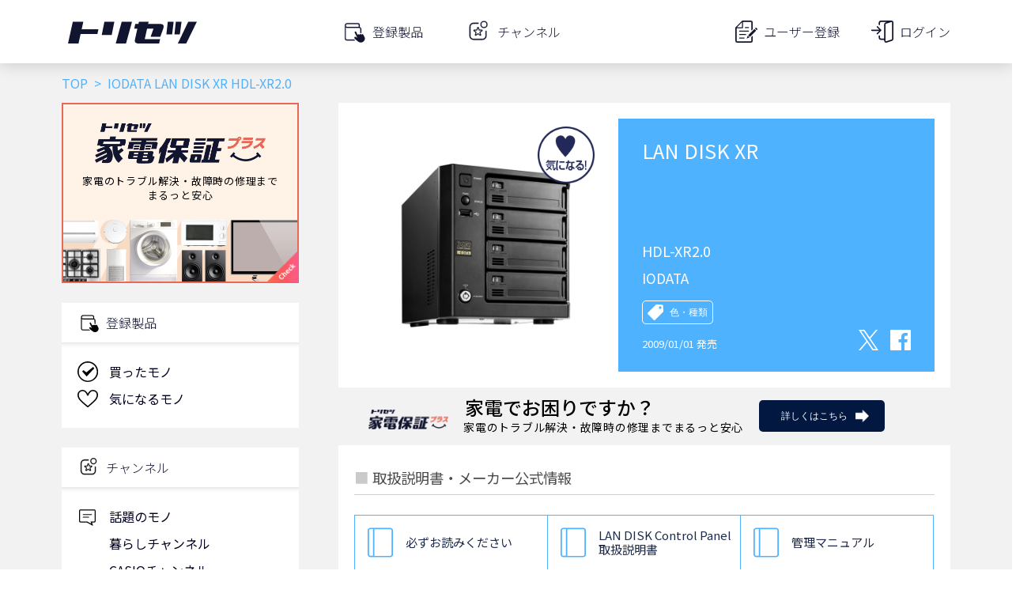

--- FILE ---
content_type: text/html; charset=utf-8
request_url: https://www.google.com/recaptcha/api2/aframe
body_size: 112
content:
<!DOCTYPE HTML><html><head><meta http-equiv="content-type" content="text/html; charset=UTF-8"></head><body><script nonce="iEq7MtsrLafnBSi7LPO35Q">/** Anti-fraud and anti-abuse applications only. See google.com/recaptcha */ try{var clients={'sodar':'https://pagead2.googlesyndication.com/pagead/sodar?'};window.addEventListener("message",function(a){try{if(a.source===window.parent){var b=JSON.parse(a.data);var c=clients[b['id']];if(c){var d=document.createElement('img');d.src=c+b['params']+'&rc='+(localStorage.getItem("rc::a")?sessionStorage.getItem("rc::b"):"");window.document.body.appendChild(d);sessionStorage.setItem("rc::e",parseInt(sessionStorage.getItem("rc::e")||0)+1);localStorage.setItem("rc::h",'1768941465703');}}}catch(b){}});window.parent.postMessage("_grecaptcha_ready", "*");}catch(b){}</script></body></html>